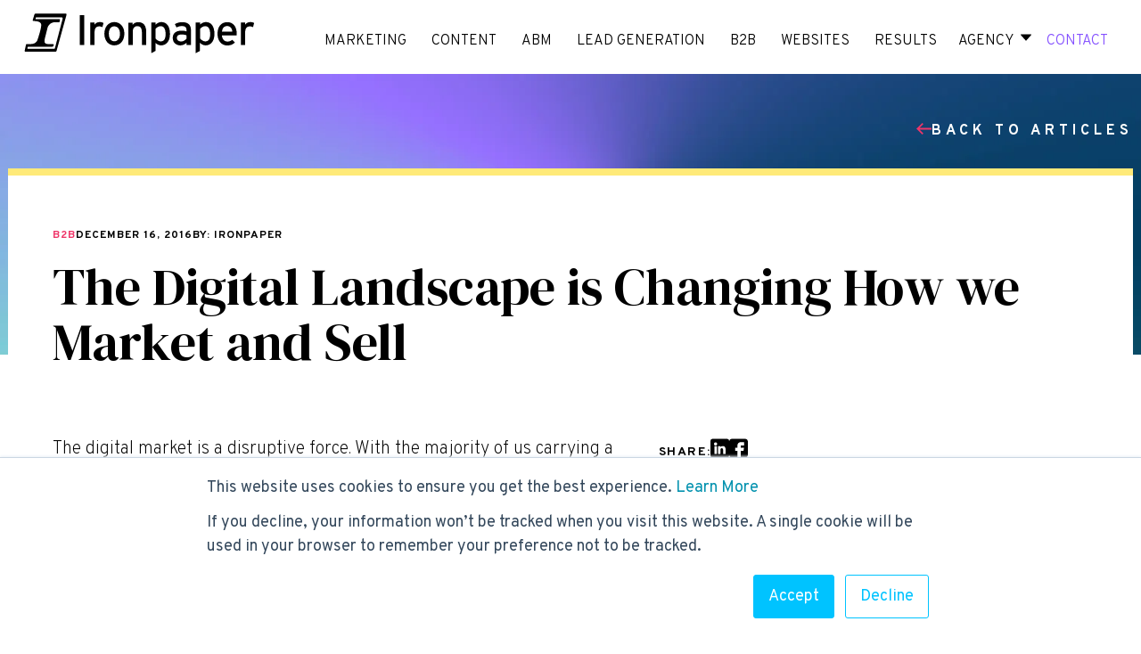

--- FILE ---
content_type: text/html; charset=UTF-8
request_url: https://www.ironpaper.com/webintel/articles/digital-landscape-changing-market-sell
body_size: 14016
content:
<!doctype html><html lang="en"><head>
    <style>
      /* latin-ext */
      @font-face {
        font-family: 'DM Serif Display';
        font-style: normal;
        font-weight: 400;
        src: url(https://fonts.gstatic.com/s/dmserifdisplay/v12/-nFnOHM81r4j6k0gjAW3mujVU2B2G_5x0vrx52jJ3Q.woff2) format('woff2');
        unicode-range: U+0100-02AF, U+0304, U+0308, U+0329, U+1E00-1E9F, U+1EF2-1EFF, U+2020, U+20A0-20AB, U+20AD-20CF, U+2113, U+2C60-2C7F, U+A720-A7FF;
      }
      /* latin */
      @font-face {
        font-family: 'DM Serif Display';
        font-style: normal;
        font-weight: 400;
        src: url(https://fonts.gstatic.com/s/dmserifdisplay/v12/-nFnOHM81r4j6k0gjAW3mujVU2B2G_Bx0vrx52g.woff2) format('woff2');
        unicode-range: U+0000-00FF, U+0131, U+0152-0153, U+02BB-02BC, U+02C6, U+02DA, U+02DC, U+0304, U+0308, U+0329, U+2000-206F, U+2074, U+20AC, U+2122, U+2191, U+2193, U+2212, U+2215, U+FEFF, U+FFFD;
      }
      .socials-container {
        display:flex;
        gap:10px;
        align-items:center;
      }  
      .socials-container svg:hover {
        fill:#ef3669;
        transition: all .25s ease;
        color:#000;
      }   
      figure {
        margin: 0px !important;
      }
      @media screen and (max-width: 1100px){          
        img.blogReaderHeaderIMG {
          height: 250px !important;
          object-fit:cover;
          aspect-ratio: auto;
        }
      }
    </style>
    <link rel="preload" href="https://www.ironpaper.com/hs-fs/hub/281355/hub_generated/template_assets/41697919436/1623262003159/Modern/CSS/Main.min.css" as="style">
    <link rel="preload" href="https://www.ironpaper.com/hs-fs/hub/281355/hub_generated/module_assets/41971758718/1624307990367/module_41971758718_Global_Header.min.css" as="style">
    <link rel="preload" href="https://www.ironpaper.com/hs-fs/hub/281355/hub_generated/module_assets/41974068164/1622059598156/module_41974068164_Global_Footer.min.css" as="style">
    <link rel="preload" href="https://js.hsleadflows.net/leadflows.js" as="script" crossorigin>
    <link rel="stylesheet" href="https://www.ironpaper.com/hubfs/hub_generated/template_assets/1/127151126802/1769804894710/template_Main2023.min.css">
    <link rel="stylesheet" href="https://www.ironpaper.com/hubfs/hub_generated/template_assets/1/183609413157/1769804894804/template_BlogPost.min.css">
    <link rel="preconnect" href="https://fonts.googleapis.com">
    <link rel="preconnect" href="https://fonts.gstatic.com" crossorigin>
    <link href="https://fonts.googleapis.com/css2?family=Overpass:ital,wght@0,100..900;1,100..900&amp;display=swap" rel="stylesheet">
    <link fetchpriority="high" rel="preload" as="image" href="https://www.ironpaper.com/hubfs/blog-bg-gradient.webp">
    <meta charset="utf-8">
    <title>The Digital Landscape is Changing How we Market and Sell</title>
    <meta name="description" content="The digital market is a disruptive force. Digital marketing is shifting as the evolving digital landscape changes how we market and sell.">
    <meta name="viewport" content="width=device-width, initial-scale=1">

    
    <meta property="og:description" content="The digital market is a disruptive force. Digital marketing is shifting as the evolving digital landscape changes how we market and sell.">
    <meta property="og:title" content="The Digital Landscape is Changing How we Market and Sell">
    <meta name="twitter:description" content="The digital market is a disruptive force. Digital marketing is shifting as the evolving digital landscape changes how we market and sell.">
    <meta name="twitter:title" content="The Digital Landscape is Changing How we Market and Sell">

    

    
    <style>
a.cta_button{-moz-box-sizing:content-box !important;-webkit-box-sizing:content-box !important;box-sizing:content-box !important;vertical-align:middle}.hs-breadcrumb-menu{list-style-type:none;margin:0px 0px 0px 0px;padding:0px 0px 0px 0px}.hs-breadcrumb-menu-item{float:left;padding:10px 0px 10px 10px}.hs-breadcrumb-menu-divider:before{content:'›';padding-left:10px}.hs-featured-image-link{border:0}.hs-featured-image{float:right;margin:0 0 20px 20px;max-width:50%}@media (max-width: 568px){.hs-featured-image{float:none;margin:0;width:100%;max-width:100%}}.hs-screen-reader-text{clip:rect(1px, 1px, 1px, 1px);height:1px;overflow:hidden;position:absolute !important;width:1px}
</style>

<link rel="stylesheet" href="https://www.ironpaper.com/hubfs/hub_generated/module_assets/1/41971758718/1759871329703/module_Global_Header.min.css">
<link rel="stylesheet" href="https://www.ironpaper.com/hubfs/hub_generated/module_assets/1/94961400138/1740924905642/module_Blog_Popular_Articles.min.css">
 
  <style> 
    #hs_cos_wrapper_module_17335219044666 .moduleStyles {
  padding-top:50px;
  padding-bottom:50px;
  background-color:rgba(255,255,255,1.0);
}
 
  </style>

<link rel="stylesheet" href="https://www.ironpaper.com/hubfs/hub_generated/module_assets/1/183608460814/1742075333297/module_Blog_CTA_Block.min.css">
<link rel="stylesheet" href="https://www.ironpaper.com/hubfs/hub_generated/module_assets/1/183104616763/1740924915691/module_Related_Pages_-_Blog.min.css">

  <style>
    #hs_cos_wrapper_module_17322996454182 .related-blog-pages {
  padding-top:100px;
  padding-bottom:100px;
}

@media screen and (max-width:991px) {
  #hs_cos_wrapper_module_17322996454182 .related-blog-pages {
    padding-top:50px;
    padding-bottom:50px;
  }
}

  </style>

<link rel="stylesheet" href="https://www.ironpaper.com/hubfs/hub_generated/module_assets/1/41974068164/1758735151860/module_Global_Footer.min.css">

  <style>
    footer {
     padding-top:50px;
     padding-bottom:50px; 
     background-color:#000000; 
    }
  </style>

<link rel="preload" as="style" href="https://48752163.fs1.hubspotusercontent-na1.net/hubfs/48752163/raw_assets/media-default-modules/master/650/js_client_assets/assets/TrackPlayAnalytics-Cm48oVxd.css">

<link rel="preload" as="style" href="https://48752163.fs1.hubspotusercontent-na1.net/hubfs/48752163/raw_assets/media-default-modules/master/650/js_client_assets/assets/Tooltip-DkS5dgLo.css">

    <script type="application/ld+json">
{
  "mainEntityOfPage" : {
    "@type" : "WebPage",
    "@id" : "https://www.ironpaper.com/webintel/articles/digital-landscape-changing-market-sell"
  },
  "author" : {
    "name" : "Ironpaper",
    "url" : "https://www.ironpaper.com/webintel/author/admin",
    "@type" : "Person"
  },
  "headline" : "The Digital Landscape is Changing How we Market and Sell",
  "datePublished" : "2016-12-16T05:00:00.000Z",
  "dateModified" : "2023-02-09T19:09:16.304Z",
  "publisher" : {
    "name" : "Ironpaper, Inc",
    "logo" : {
      "url" : "https://www.ironpaper.com/hubfs/images/email/logo-ironpaper-email.jpg",
      "@type" : "ImageObject"
    },
    "@type" : "Organization"
  },
  "@context" : "https://schema.org",
  "@type" : "BlogPosting",
  "image" : [ "https://www.ironpaper.com/hubfs/Imported_Blog_Media/person-600x399-1.png" ]
}
</script>


    
<!--  Added by GoogleAnalytics integration -->
<script>
var _hsp = window._hsp = window._hsp || [];
_hsp.push(['addPrivacyConsentListener', function(consent) { if (consent.allowed || (consent.categories && consent.categories.analytics)) {
  (function(i,s,o,g,r,a,m){i['GoogleAnalyticsObject']=r;i[r]=i[r]||function(){
  (i[r].q=i[r].q||[]).push(arguments)},i[r].l=1*new Date();a=s.createElement(o),
  m=s.getElementsByTagName(o)[0];a.async=1;a.src=g;m.parentNode.insertBefore(a,m)
})(window,document,'script','//www.google-analytics.com/analytics.js','ga');
  ga('create','UA-401063-1','auto');
  ga('send','pageview');
}}]);
</script>

<!-- /Added by GoogleAnalytics integration -->

<!--  Added by GoogleAnalytics4 integration -->
<script>
var _hsp = window._hsp = window._hsp || [];
window.dataLayer = window.dataLayer || [];
function gtag(){dataLayer.push(arguments);}

var useGoogleConsentModeV2 = true;
var waitForUpdateMillis = 1000;


if (!window._hsGoogleConsentRunOnce) {
  window._hsGoogleConsentRunOnce = true;

  gtag('consent', 'default', {
    'ad_storage': 'denied',
    'analytics_storage': 'denied',
    'ad_user_data': 'denied',
    'ad_personalization': 'denied',
    'wait_for_update': waitForUpdateMillis
  });

  if (useGoogleConsentModeV2) {
    _hsp.push(['useGoogleConsentModeV2'])
  } else {
    _hsp.push(['addPrivacyConsentListener', function(consent){
      var hasAnalyticsConsent = consent && (consent.allowed || (consent.categories && consent.categories.analytics));
      var hasAdsConsent = consent && (consent.allowed || (consent.categories && consent.categories.advertisement));

      gtag('consent', 'update', {
        'ad_storage': hasAdsConsent ? 'granted' : 'denied',
        'analytics_storage': hasAnalyticsConsent ? 'granted' : 'denied',
        'ad_user_data': hasAdsConsent ? 'granted' : 'denied',
        'ad_personalization': hasAdsConsent ? 'granted' : 'denied'
      });
    }]);
  }
}

gtag('js', new Date());
gtag('set', 'developer_id.dZTQ1Zm', true);
gtag('config', 'G-80GEF3RZW3');
</script>
<script async src="https://www.googletagmanager.com/gtag/js?id=G-80GEF3RZW3"></script>

<!-- /Added by GoogleAnalytics4 integration -->


<meta name="google-site-verification" content="u-ZrTn-7W-l6vdGJHIwUeC2NIUePkD0kRI7AK1KcvQk">

<!-- Google Tag Manager -->
<script>(function(w,d,s,l,i){w[l]=w[l]||[];w[l].push({'gtm.start':
new Date().getTime(),event:'gtm.js'});var f=d.getElementsByTagName(s)[0],
j=d.createElement(s),dl=l!='dataLayer'?'&l='+l:'';j.async=true;j.src=
'https://www.googletagmanager.com/gtm.js?id='+i+dl;f.parentNode.insertBefore(j,f);
})(window,document,'script','dataLayer','GTM-PSG7XD');</script>
<!-- End Google Tag Manager -->

<script type="text/javascript">
    (function(c,l,a,r,i,t,y){
        c[a]=c[a]||function(){(c[a].q=c[a].q||[]).push(arguments)};
        t=l.createElement(r);t.async=1;t.src="https://www.clarity.ms/tag/"+i;
        y=l.getElementsByTagName(r)[0];y.parentNode.insertBefore(t,y);
    })(window, document, "clarity", "script", "j1ve8bpdpm");
</script>
<link rel="amphtml" href="https://www.ironpaper.com/webintel/articles/digital-landscape-changing-market-sell?hs_amp=true">

<meta property="og:image" content="https://www.ironpaper.com/hubfs/Imported_Blog_Media/person-600x399-1.png">
<meta property="og:image:width" content="600">
<meta property="og:image:height" content="399">

<meta name="twitter:image" content="https://www.ironpaper.com/hubfs/Imported_Blog_Media/person-600x399-1.png">


<meta property="og:url" content="https://www.ironpaper.com/webintel/articles/digital-landscape-changing-market-sell">
<meta name="twitter:card" content="summary_large_image">

<link rel="canonical" href="https://www.ironpaper.com/webintel/articles/digital-landscape-changing-market-sell">

<meta property="og:type" content="article">
<link rel="alternate" type="application/rss+xml" href="https://www.ironpaper.com/webintel/rss.xml">
<meta name="twitter:domain" content="www.ironpaper.com">
<meta name="twitter:site" content="@Ironpaper_Inc">
<script src="//platform.linkedin.com/in.js" type="text/javascript">
    lang: en_US
</script>

<meta http-equiv="content-language" content="en">






    
  <meta name="generator" content="HubSpot"></head>

  <body>
    <script>
      function initialiseImages() {
        var images = document.currentScript.parentNode.getElementsByTagName('img');
        for (var i = 0; i < images.length; i++) {
          var lazy = 'lazy';
          var loading = document.createAttribute('loading');
          loading.value = lazy;
          images[i].setAttributeNode(loading);
        }
      }
  </script>
  
  <div id="hs_cos_wrapper_module_16142613785275" class="hs_cos_wrapper hs_cos_wrapper_widget hs_cos_wrapper_type_module" style="" data-hs-cos-general-type="widget" data-hs-cos-type="module"><header>
  <div class="navBodyContainer">
    <div class="globalHeaderWrapper">
      <div class="globalHeaderLogo">
        
          
          
           
          <a href="https://www.ironpaper.com"> <img class="globalHeaderLogoIMG" src="https://www.ironpaper.com/hubfs/IronpaperLogo.svg" alt="Ironpaper - B2B Marketing Agency" loading="lazy" width="250"> </a>
        
      </div>
      <div class="globalHeaderMenu">
        <div class="desktop-menu">
          <ul class="topLevelMenu">
             <div>
               <span id="hs_cos_wrapper_module_16142613785275_" class="hs_cos_wrapper hs_cos_wrapper_widget hs_cos_wrapper_type_menu" style="" data-hs-cos-general-type="widget" data-hs-cos-type="menu"><div id="hs_menu_wrapper_module_16142613785275_" class="hs-menu-wrapper active-branch flyouts hs-menu-flow-horizontal" role="navigation" data-sitemap-name="default" data-menu-id="29125270761" aria-label="Navigation Menu">
 <ul role="menu">
  <li class="hs-menu-item hs-menu-depth-1" role="none"><a href="https://www.ironpaper.com/marketing/" role="menuitem">MARKETING</a></li>
  <li class="hs-menu-item hs-menu-depth-1" role="none"><a href="https://www.ironpaper.com/content-marketing-agency/" role="menuitem">CONTENT</a></li>
  <li class="hs-menu-item hs-menu-depth-1" role="none"><a href="https://www.ironpaper.com/abm-agency/" role="menuitem">ABM</a></li>
  <li class="hs-menu-item hs-menu-depth-1" role="none"><a href="https://www.ironpaper.com/lead-generation/" role="menuitem">LEAD GENERATION</a></li>
  <li class="hs-menu-item hs-menu-depth-1" role="none"><a href="https://www.ironpaper.com/b2b-marketing/" role="menuitem">B2B</a></li>
  <li class="hs-menu-item hs-menu-depth-1" role="none"><a href="https://www.ironpaper.com/webdesign" role="menuitem">WEBSITES</a></li>
  <li class="hs-menu-item hs-menu-depth-1" role="none"><a href="https://www.ironpaper.com/portfolio/" role="menuitem">RESULTS</a></li>
 </ul>
</div></span>
            </div>

            <li class="agencyActivator topLinks">
                
                
                
                
                
                <a href="https://www.ironpaper.com/agency/">
                  Agency 
                </a>


              <div class="agencyWrapper">
                <div class="agencyMenuLeft">
                        
                        
                        
                        
                        
                  <a href="https://www.ironpaper.com/jobs/" class="agencyMenuLeftInner">
                          <p class="featured-eyebrow">Featured Job</p>
                          <h3 class="FeaturedJobsMenuTitle">
                            Group Account Director
                          </h3>
                        </a>
                </div>
                <div class="agencyMenuRight">
                  <ul>

                    
                      <li>
                        
                        
                        
                        
                        
                        <a href="https://www.ironpaper.com/agency/">
                          About the Agency
                        </a>
                      </li>
                    
                      <li>
                        
                        
                        
                        
                        
                        <a href="https://www.ironpaper.com/industries">
                          Industry Expertise
                        </a>
                      </li>
                    
                      <li>
                        
                        
                        
                        
                        
                        <a href="https://www.ironpaper.com/meet-the-team">
                          Meet the Team
                        </a>
                      </li>
                    
                      <li>
                        
                        
                        
                        
                        
                        <a href="https://www.ironpaper.com/jobs/">
                          Jobs / Career
                        </a>
                      </li>
                    
                      <li>
                        
                        
                        
                        
                        
                        <a href="https://www.ironpaper.com/insights">
                          B2B Research &amp; Insights
                        </a>
                      </li>
                    
                      <li>
                        
                        
                        
                        
                        
                        <a href="https://www.ironpaper.com/webintel">
                          B2B Articles
                        </a>
                      </li>
                    
                      <li>
                        
                        
                        
                        
                        
                        <a href="https://www.ironpaper.com/b2b-marketing-statistics">
                          B2B Marketing Statistics
                        </a>
                      </li>
                    

                  </ul>
                </div>
              </div>
            </li>
            <li><a class="contactLink" href="https://www.ironpaper.com/contact/"> CONTACT </a></li>
          </ul>
        </div>  
        <div class="mobileBars">
          <img alt="Agency mobile menu" id="mobileBars" class="mobileBarsIMG" src="https://www.ironpaper.com/hubfs/images/bars.webp">   
        </div>
      </div>    
    </div>
  </div>
  <div class="mobileMenu HideMe">
    <div class="bodyContainer">
      <div id="hs_menu_wrapper_module_16142613785275_" class="hs-menu-wrapper active-branch flyouts hs-menu-flow-horizontal" role="navigation" data-sitemap-name="default" data-menu-id="2578998945" aria-label="Navigation Menu">
 <ul role="menu" class="active-branch">
  <li class="hs-menu-item hs-menu-depth-1" role="none"><a href="https://www.ironpaper.com/marketing/" role="menuitem">MARKETING</a></li>
  <li class="hs-menu-item hs-menu-depth-1" role="none"><a href="https://www.ironpaper.com/content-marketing-agency/" role="menuitem">CONTENT MARKETING</a></li>
  <li class="hs-menu-item hs-menu-depth-1" role="none"><a href="https://www.ironpaper.com/lead-generation/" role="menuitem">LEAD GENERATION</a></li>
  <li class="hs-menu-item hs-menu-depth-1" role="none"><a href="https://www.ironpaper.com/b2b-marketing/" role="menuitem">B2B</a></li>
  <li class="hs-menu-item hs-menu-depth-1" role="none"><a href="https://www.ironpaper.com/webdesign" role="menuitem">WEBSITES</a></li>
  <li class="hs-menu-item hs-menu-depth-1" role="none"><a href="https://www.ironpaper.com/portfolio/" role="menuitem">RESULTS</a></li>
  <li class="hs-menu-item hs-menu-depth-1 hs-item-has-children active-branch" role="none"><a href="javascript:;" aria-haspopup="true" aria-expanded="false" role="menuitem"><span id="agencyMobile">AGENCY</span></a>
   <ul role="menu" class="hs-menu-children-wrapper active-branch">
    <li class="hs-menu-item hs-menu-depth-2" role="none"><a href="https://www.ironpaper.com/agency/" role="menuitem">About the Agency</a></li>
    <li class="hs-menu-item hs-menu-depth-2" role="none"><a href="https://www.ironpaper.com/meet-the-team" role="menuitem">Meet the Team</a></li>
    <li class="hs-menu-item hs-menu-depth-2" role="none"><a href="https://www.ironpaper.com/jobs/" role="menuitem">Jobs / Career</a></li>
    <li class="hs-menu-item hs-menu-depth-2 active active-branch" role="none"><a href="https://www.ironpaper.com/webintel" role="menuitem">B2B Insights</a></li>
   </ul></li>
 </ul>
</div>
      <a class="contactLink button" href="https://www.ironpaper.com/contact/"> CONTACT </a>
    </div>
  </div>
</header></div>
    
  <div class="header-bg">
    <img src="https://www.ironpaper.com/hs-fs/hubfs/blog-bg-gradient.webp?height=315&amp;name=blog-bg-gradient.webp" loading="eager" alt="" height="315" width="100%">
  </div>
    
  <div id="blogReaderOpeningContent" class="contentContainer blog-v2">
      <div class="breadcrumbs">
        <a href="https://www.ironpaper.com/webintel">
          <svg xmlns="http://www.w3.org/2000/svg" width="17" height="13" viewbox="0 0 17 13" fill="none">
            <path fill-rule="evenodd" clip-rule="evenodd" d="M7.89286 11.6413L6.52806 13L0 6.50002L6.52806 0L7.89286 1.35875L3.66063 5.57143H17V7.42857H3.66063L7.89286 11.6413Z" fill="#EF3669" />
          </svg>
          Back to Articles</a>
      </div>
      <div class="blogReaderPostBody" id="blogReaderPostBody">
        <div class="blogReaderDate">
<!--             <a href="https://www.ironpaper.com/webintel">B2B Articles</a> -->
            
              
                  <a class="blog-post__tag-link" href="https://www.ironpaper.com/webintel/tag/b2b">B2B</a>
              
            
            <div class="publish-date">
              December 16, 2016 
            </div>
			      <div class="publish-date">
              By: Ironpaper 
            </div>
			  
        </div>
        <h1 class="blogReaderTitle"> <span id="hs_cos_wrapper_name" class="hs_cos_wrapper hs_cos_wrapper_meta_field hs_cos_wrapper_type_text" style="" data-hs-cos-general-type="meta_field" data-hs-cos-type="text">The Digital Landscape is Changing How we Market and Sell</span> </h1>
        <div class="content-container">
          <div class="body-content">
           <span id="hs_cos_wrapper_post_body" class="hs_cos_wrapper hs_cos_wrapper_meta_field hs_cos_wrapper_type_rich_text" style="" data-hs-cos-general-type="meta_field" data-hs-cos-type="rich_text"><p>The digital market is a disruptive force. With the majority of us carrying a computer around in our pockets in the form of a smartphone, the power has shifted from seller to buyer. Digital marketing is evolving as the&nbsp;digital landscape changes how we market and sell.</p>
<!--more-->
<h2>Marketing builds relationships and loyalty</h2>
<p>Digital&nbsp;marketing&nbsp;today focuses on&nbsp;building relationships and helping a company’s brand remain relevant in its industry arena. Emphasis is on personalized content experiences. Yes, these can improve time spent on site stats. Still, the greater goal is to engage the customer while gathering intentional information that helps the marketer and sales provide an even better experience.</p>
<p>Related reading: <a href="/webintel/articles/thoughts-on-the-future-of-marketing-and-sales-based-on-report" rel="noopener" target="_blank">Thoughts on the Future of Marketing and Sales [REPORT]</a></p>
<p>Forrester even predicts a shift to “customer-obsessed operations” as more C-suite execs recognize the importance of getting close to customers. Knowing the customer and being buyer-responsive will drive sales but also buffer the brand from the revenue risk of customers punishing companies for poor customer experiences.</p>
<blockquote>
<p>Businesses that personalize web experiences see an average 19% increase in sales. — MarketingProfs</p>
</blockquote>
<p><img class="aligncenter size-large wp-image-6626" src="https://www.ironpaper.com/hs-fs/hubfs/Imported_Blog_Media/person-600x399-1.png?width=600&amp;height=399&amp;name=person-600x399-1.png" alt="digital marketing" width="600" height="399" srcset="https://www.ironpaper.com/hs-fs/hubfs/Imported_Blog_Media/person-600x399-1.png?width=300&amp;height=200&amp;name=person-600x399-1.png 300w, https://www.ironpaper.com/hs-fs/hubfs/Imported_Blog_Media/person-600x399-1.png?width=600&amp;height=399&amp;name=person-600x399-1.png 600w, https://www.ironpaper.com/hs-fs/hubfs/Imported_Blog_Media/person-600x399-1.png?width=900&amp;height=599&amp;name=person-600x399-1.png 900w, https://www.ironpaper.com/hs-fs/hubfs/Imported_Blog_Media/person-600x399-1.png?width=1200&amp;height=798&amp;name=person-600x399-1.png 1200w, https://www.ironpaper.com/hs-fs/hubfs/Imported_Blog_Media/person-600x399-1.png?width=1500&amp;height=998&amp;name=person-600x399-1.png 1500w, https://www.ironpaper.com/hs-fs/hubfs/Imported_Blog_Media/person-600x399-1.png?width=1800&amp;height=1197&amp;name=person-600x399-1.png 1800w" sizes="(max-width: 600px) 100vw, 600px"></p>
<h2>Sales Aims to Help First</h2>
<p>This shift to customer care has sounded yet another death knell for the “close at any cost” salesperson. Today the emphasis is on helping a prospect, building a relationship with a buyer, and offering credible insights.</p>
<p>Related reading: <a href="/webintel/articles/why-buying-lead-lists-will-kill-future-sales" rel="noopener" target="_blank">Why Buying Lead Lists Will Kill Future Sales&nbsp;</a></p>
<p>The buyer today can access a breadth of information online, and the salesperson is no longer the sole voice of truth. Nevertheless, the prospect can be helped by a sales approach that helps them by providing valuable advice and insight into the challenges and possible solutions.</p>
<p>Related reading: <a href="/webintel/articles/online-marketing-trends-2016-2017" rel="noopener" target="_blank">Online Marketing Trends 2016 to 2017&nbsp;</a></p>
<h2>Sales Aligns With Buyer’s Journey</h2>
<p>Since sales no longer controls the conversation, the sales team must match its selling efforts to the way that people buy. To do so, the company needs to identify the buyer’s place in the journey from awareness through consideration to decision.</p>
<p>Only with the journey in mind can the inbound sales team:</p>
<ul>
<li>connect with buyers via email, videos, and shared content related to common challenges</li>
<li>explore which challenge is most pressing and come to understand buyer perceptions</li>
<li>advise the buyer on framing the challenge and how to evaluate sellers, plus illustrate why they are the best fit</li>
</ul>
<p><img class="aligncenter size-large wp-image-6627" src="https://www.ironpaper.com/hs-fs/hubfs/Imported_Blog_Media/inbound-sales-600x294-1.png?width=600&amp;height=294&amp;name=inbound-sales-600x294-1.png" alt="inbound sales" width="600" height="294" srcset="https://www.ironpaper.com/hs-fs/hubfs/Imported_Blog_Media/inbound-sales-600x294-1.png?width=300&amp;height=147&amp;name=inbound-sales-600x294-1.png 300w, https://www.ironpaper.com/hs-fs/hubfs/Imported_Blog_Media/inbound-sales-600x294-1.png?width=600&amp;height=294&amp;name=inbound-sales-600x294-1.png 600w, https://www.ironpaper.com/hs-fs/hubfs/Imported_Blog_Media/inbound-sales-600x294-1.png?width=900&amp;height=441&amp;name=inbound-sales-600x294-1.png 900w, https://www.ironpaper.com/hs-fs/hubfs/Imported_Blog_Media/inbound-sales-600x294-1.png?width=1200&amp;height=588&amp;name=inbound-sales-600x294-1.png 1200w, https://www.ironpaper.com/hs-fs/hubfs/Imported_Blog_Media/inbound-sales-600x294-1.png?width=1500&amp;height=735&amp;name=inbound-sales-600x294-1.png 1500w, https://www.ironpaper.com/hs-fs/hubfs/Imported_Blog_Media/inbound-sales-600x294-1.png?width=1800&amp;height=882&amp;name=inbound-sales-600x294-1.png 1800w" sizes="(max-width: 600px) 100vw, 600px"></p>
<blockquote>
<p>“Approaching sales through the lens of helping ultimately makes it easier.” — Hubspot Sales Director Dan Tyre</p>
</blockquote>
<p>&nbsp;</p>
<p>Related Reading: <a href="/webintel/articles/benefits-of-integrating-of-sales-and-marketing" rel="noopener">Benefits of Integrating Sales and Marketing&nbsp;</a></p>
<p>&nbsp;</p>
<h2>Sales and Marketing Join Forces</h2>
<p>Sales and marketing used to be like bickering siblings drawing imaginary lines across the bench seat in the back of the car on a long trip. While they might sometimes play nicely together, each wanted to keep its own territory clear. Yet this doesn’t work in the digital environment.</p>
<p><img class="alignright wp-image-4986" src="https://www.ironpaper.com/hs-fs/hubfs/Imported_Blog_Media/SMarketingStat-1-2.png?width=429&amp;height=221&amp;name=SMarketingStat-1-2.png" alt="Marketing and sales alignment" width="429" height="221" srcset="https://www.ironpaper.com/hs-fs/hubfs/Imported_Blog_Media/SMarketingStat-1-2.png?width=215&amp;height=111&amp;name=SMarketingStat-1-2.png 215w, https://www.ironpaper.com/hs-fs/hubfs/Imported_Blog_Media/SMarketingStat-1-2.png?width=429&amp;height=221&amp;name=SMarketingStat-1-2.png 429w, https://www.ironpaper.com/hs-fs/hubfs/Imported_Blog_Media/SMarketingStat-1-2.png?width=644&amp;height=332&amp;name=SMarketingStat-1-2.png 644w, https://www.ironpaper.com/hs-fs/hubfs/Imported_Blog_Media/SMarketingStat-1-2.png?width=858&amp;height=442&amp;name=SMarketingStat-1-2.png 858w, https://www.ironpaper.com/hs-fs/hubfs/Imported_Blog_Media/SMarketingStat-1-2.png?width=1073&amp;height=553&amp;name=SMarketingStat-1-2.png 1073w, https://www.ironpaper.com/hs-fs/hubfs/Imported_Blog_Media/SMarketingStat-1-2.png?width=1287&amp;height=663&amp;name=SMarketingStat-1-2.png 1287w" sizes="(max-width: 429px) 100vw, 429px">Sales and marketing must work together closely to share their insights into buyer needs, challenges, and interests and to better understand what converts a prospect. Adding customer service to the discussion, too, as well as product development teams, can see several business units benefiting from the significant amount of business intelligence now more readily available thanks to digital marketing’s measurable metrics.</p>
<p>Related reading: <a href="/webintel/articles/benefits-of-integrating-of-sales-and-marketing" rel="noopener" target="_blank">Benefits of Integrating of Sales and Marketing</a></p>
<h2>Digital Strategy is Essential</h2>
<p>Our increasingly digitized world also prompts other marketing and sales evolutions:</p>
<ul>
<li>Mobile optimization is critical as desktop traffic continues to drop</li>
<li>Social interactions and advertising are impacting how buyers search for information</li>
<li>A buyer preference for video is shaping a B2B move to video content strategies</li>
<li>Technology such as marketing automation, customer relationship management, predictive analytics, and artificial intelligence-driven chatbots enhance customer engagement and personalization strategies.</li>
</ul>
<p><img class="aligncenter size-large wp-image-6628" src="https://www.ironpaper.com/hs-fs/hubfs/Imported_Blog_Media/bug-data-600x327-1.png?width=600&amp;height=327&amp;name=bug-data-600x327-1.png" alt="digital marketing" width="600" height="327" srcset="https://www.ironpaper.com/hs-fs/hubfs/Imported_Blog_Media/bug-data-600x327-1.png?width=300&amp;height=164&amp;name=bug-data-600x327-1.png 300w, https://www.ironpaper.com/hs-fs/hubfs/Imported_Blog_Media/bug-data-600x327-1.png?width=600&amp;height=327&amp;name=bug-data-600x327-1.png 600w, https://www.ironpaper.com/hs-fs/hubfs/Imported_Blog_Media/bug-data-600x327-1.png?width=900&amp;height=491&amp;name=bug-data-600x327-1.png 900w, https://www.ironpaper.com/hs-fs/hubfs/Imported_Blog_Media/bug-data-600x327-1.png?width=1200&amp;height=654&amp;name=bug-data-600x327-1.png 1200w, https://www.ironpaper.com/hs-fs/hubfs/Imported_Blog_Media/bug-data-600x327-1.png?width=1500&amp;height=818&amp;name=bug-data-600x327-1.png 1500w, https://www.ironpaper.com/hs-fs/hubfs/Imported_Blog_Media/bug-data-600x327-1.png?width=1800&amp;height=981&amp;name=bug-data-600x327-1.png 1800w" sizes="(max-width: 600px) 100vw, 600px"></p>
<blockquote>
<p>"Nearly 2.6 billion people — over 1/3 of consumers worldwide — will use Smartphones by 2018." — eMarketer</p>
</blockquote>
<p>Expanding access to information in a digital landscape has empowered the buyer. Nevertheless, it is also revolutionizing how we market and sell. Leveraging the analytics available, collaborative sales and marketing teams can identify and design the micro-moments that impact the buyer when they are at their best attention, most anxious, or more appreciative of the brand’s value.</p>
<p><!-- Lead generation --><!--HubSpot Call-to-Action Code --><span class="hs-cta-wrapper" id="hs-cta-wrapper-cec6c421-bbe5-4a00-981a-cc6721f371dd"><span class="hs-cta-node hs-cta-cec6c421-bbe5-4a00-981a-cc6721f371dd" id="hs-cta-cec6c421-bbe5-4a00-981a-cc6721f371dd"><!--[if lte IE 8]><div id="hs-cta-ie-element"></div><![endif]--><a href="https://cta-redirect.hubspot.com/cta/redirect/281355/cec6c421-bbe5-4a00-981a-cc6721f371dd"><img class="hs-cta-img" id="hs-cta-img-cec6c421-bbe5-4a00-981a-cc6721f371dd" style="border-width:0px;" src="https://no-cache.hubspot.com/cta/default/281355/cec6c421-bbe5-4a00-981a-cc6721f371dd.png" alt="Improve lead generation efforts. B2B lead generation agency."></a></span><script charset="utf-8" src="/hs/cta/cta/current.js"></script><script type="text/javascript"> hbspt.cta._relativeUrls=true;hbspt.cta.load(281355, 'cec6c421-bbe5-4a00-981a-cc6721f371dd', {"useNewLoader":"true","region":"na1"}); </script></span><!-- end HubSpot Call-to-Action Code --></p>
<p>Digital Marketing Evolution Sources:</p>
<p>Kawaja, T. (2015, November). LUMA's State of Digital Marketing at DMS West 15. https://www.slideshare.net/tkawaja/lumas-state-of-digital-marketing-at-dms-west-15<br>Thompson, C. (2016, November 17). 8 Marketing Predictions That Will Rock 2017. https://blog.invoca.com/8-marketing-predictions-will-rock-2017<br>Tyre, D. (2016, February 29). Sales Isn’t About You. https://blog.hubspot.com/sales/sales-is-about-buyers#sm.00012g66czam8e61x1p1jlvdtvz6t</p></span> 
            <script>initialiseImages();</script>
           </div>
          
           <div class="sticky sidebar">
              <div class="socials-container">
                <span class="share-title">Share: </span>
                <a class="li-share" href="https://www.linkedin.com/sharing/share-offsite/?url=https://www.ironpaper.com/webintel/articles/digital-landscape-changing-market-sell" target="_blank"><svg height="28" viewbox="0 0 176 176" width="21" xmlns="http://www.w3.org/2000/svg" id="fi_3536569"><g id="Layer_2" data-name="Layer 2"><g id="linkedin"><path id="icon" d="m152 0h-128a24 24 0 0 0 -24 24v128a24 24 0 0 0 24 24h128a24 24 0 0 0 24-24v-128a24 24 0 0 0 -24-24zm-92 139.28a3.71 3.71 0 0 1 -3.71 3.72h-15.81a3.71 3.71 0 0 1 -3.72-3.72v-66.28a3.72 3.72 0 0 1 3.72-3.72h15.81a3.72 3.72 0 0 1 3.71 3.72zm-11.62-76.28a15 15 0 1 1 15-15 15 15 0 0 1 -15 15zm94.26 76.54a3.41 3.41 0 0 1 -3.42 3.42h-17a3.41 3.41 0 0 1 -3.42-3.42v-31.05c0-4.64 1.36-20.32-12.13-20.32-10.45 0-12.58 10.73-13 15.55v35.86a3.42 3.42 0 0 1 -3.37 3.42h-16.42a3.41 3.41 0 0 1 -3.41-3.42v-66.87a3.41 3.41 0 0 1 3.41-3.42h16.42a3.42 3.42 0 0 1 3.42 3.42v5.78c3.88-5.83 9.63-10.31 21.9-10.31 27.18 0 27 25.38 27 39.32z"></path></g></g></svg>
                </a>
                <a class="fb-share" href="https://www.facebook.com/sharer/sharer.php?u=https://www.ironpaper.com/webintel/articles/digital-landscape-changing-market-sell" target="_blank">
                  <svg width="21" height="28" viewbox="0 0 512 512" xmlns="http://www.w3.org/2000/svg" id="fi_1051309">
                    <path d="m437 0h-362c-41.351562 0-75 33.648438-75 75v362c0 41.351562 33.648438 75 75 75h151v-181h-60v-90h60v-61c0-49.628906 40.371094-90 90-90h91v90h-91v61h91l-15 90h-76v181h121c41.351562 0 75-33.648438 75-75v-362c0-41.351562-33.648438-75-75-75zm0 0"></path>
                  </svg>
                </a>
              </div>
             
             <div class="audio fade-in">
                <div id="hs_cos_wrapper_blog_post_audio" class="hs_cos_wrapper hs_cos_wrapper_widget hs_cos_wrapper_type_module" style="" data-hs-cos-general-type="widget" data-hs-cos-type="module"><link rel="stylesheet" href="https://48752163.fs1.hubspotusercontent-na1.net/hubfs/48752163/raw_assets/media-default-modules/master/650/js_client_assets/assets/TrackPlayAnalytics-Cm48oVxd.css">
<link rel="stylesheet" href="https://48752163.fs1.hubspotusercontent-na1.net/hubfs/48752163/raw_assets/media-default-modules/master/650/js_client_assets/assets/Tooltip-DkS5dgLo.css">

    <script type="text/javascript">
      window.__hsEnvConfig = {"hsDeployed":true,"hsEnv":"prod","hsJSRGates":["CMS:JSRenderer:SeparateIslandRenderOption","CMS:JSRenderer:CompressResponse","CMS:JSRenderer:MinifyCSS","CMS:JSRenderer:GetServerSideProps","CMS:JSRenderer:LocalProxySchemaVersion1","CMS:JSRenderer:SharedDeps"],"hublet":"na1","portalID":281355};
      window.__hsServerPageUrl = "https:\u002F\u002Fwww.ironpaper.com\u002Fwebintel\u002Farticles\u002Fdigital-landscape-changing-market-sell";
      window.__hsBasePath = "\u002Fwebintel\u002Farticles\u002Fdigital-landscape-changing-market-sell";
    </script>
      </div>
             </div>
             
              <div class="related-content">
                <h3 class="related-title blog-subtitle">
                  Related Articles
                </h3>
                
                <!-- Related blog posts -->
                  
                  
                    
                    
                    
                      
                        
                        
     <a href="https://www.ironpaper.com/webintel/collecting-buyer-insight-without-cookies" class="related-post 1 true">
         <div class="related-post-tags">          
             b2b marketing
         </div>
         <div class="related-post-title">
             Collecting Buyer Insight Without Cookies
         </div>
    </a>

                      
                    
                      
                    
                  
                    
                    
                    
                      
                        
                        
     <a href="https://www.ironpaper.com/webintel/b2b-sales-in-2026-enablement-proof-and-buyer-confidence" class="related-post 1 true">
         <div class="related-post-tags">          
             b2b sales
         </div>
         <div class="related-post-title">
             B2B Sales in 2026: Enablement, Proof, and Buyer Confidence
         </div>
    </a>

                      
                    
                      
                    
                  
                    
                    
                    
                      
                        
                        
     <a href="https://www.ironpaper.com/webintel/b2b-lead-generation-in-2026-trust-timing-clarity" class="related-post 1 true">
         <div class="related-post-tags">          
             lead generation
         </div>
         <div class="related-post-title">
             B2B Lead Generation in 2026: Trust, Timing, Clarity
         </div>
    </a>

                      
                    
                      
                    
                  
                    
                    
                    
                      
                        
                        
     <a href="https://www.ironpaper.com/webintel/generative-ai-is-transforming-the-buyer-journey-in-2025" class="related-post 1 true">
         <div class="related-post-tags">          
             content marketing
         </div>
         <div class="related-post-title">
             Generative AI is Transforming the Buyer Journey in 2025
         </div>
    </a>

                      
                    
                      
                    
                  
                    
                    
                    
                      
                        
                        
     <a href="https://www.ironpaper.com/webintel/b2b-website-strategies-for-performance-in-2025" class="related-post 1 true">
         <div class="related-post-tags">          
             website
         </div>
         <div class="related-post-title">
             B2B Website Strategies for Performance in 2025
         </div>
    </a>

                      
                    
                      
                    
                  
                    
                    
                    
                      
                        
                        
     <a href="https://www.ironpaper.com/webintel/winning-the-esg-buyer-clean-energys-marketing-opportunity" class="related-post 1 true">
         <div class="related-post-tags">          
             b2b
         </div>
         <div class="related-post-title">
             Winning the ESG Buyer: Clean Energy’s Marketing Opportunity
         </div>
    </a>

                      
                    
                      
                    
                  
                    
                    
                    
                      
                        
                        
     <a href="https://www.ironpaper.com/webintel/is-abx-the-future-of-b2b-growth" class="related-post 1 true">
         <div class="related-post-tags">          
             abm
         </div>
         <div class="related-post-title">
             Is ABX The Future of B2B Growth?
         </div>
    </a>

                      
                    
                      
                    
                               
                <!-- End related blog posts -->
              </div>
           </div>
              
        </div>
        <span id="hs_cos_wrapper_my_flexible_column" class="hs_cos_wrapper hs_cos_wrapper_widget_container hs_cos_wrapper_type_widget_container" style="" data-hs-cos-general-type="widget_container" data-hs-cos-type="widget_container"></span>
        <div id="hs_cos_wrapper_module_17335219044666" class="hs_cos_wrapper hs_cos_wrapper_widget hs_cos_wrapper_type_module" style="" data-hs-cos-general-type="widget" data-hs-cos-type="module">

<div class="moduleStyles">
  
  <div class="bodyContainer">
    <h4 class="popArticles_sectionHeadline"> Popular Articles </h4>
    <div class="popularPostsWrapper">
       
        <div class="popularPostsItem">
           
            <a class="popPostsTagLink" href="https://www.ironpaper.com/webintel/tag/web-design"> Web design </a>
           
          <a class="popPosts_Link" href="https://www.ironpaper.com/webintel/articles/how-to-prevent-a-line-break-with-an-h1-h2-h3-tag">
            <h4 class="blog_tag_title_">How to prevent a line break with an H1, H2, H3 tag </h4>
            <p class="popularPosts_body"> by Jonathan Franchell, CEO of Ironpaper - For more tips and hacks: Need to remove a new line after h1 tags? Both web designers and SEO practitioners need to employ headline tags: H1, H2, H3 in several ways to improve web page structure and tag... </p> 
            <div class="link_arrow">
              <img alt="read more arrow" class="popPostsArrow" src="https://www.ironpaper.com/hubfs/raw_assets/public/Modern/Images/Union.svg">
            </div>
          </a>
        </div>
       
        <div class="popularPostsItem">
           
            <a class="popPostsTagLink" href="https://www.ironpaper.com/webintel/tag/seo"> SEO </a>
           
          <a class="popPosts_Link" href="https://www.ironpaper.com/webintel/is-search-in-decline-is-ai-stealing-your-traffic-what-should-you-do">
            <h4 class="blog_tag_title_">Is search in decline? Is AI stealing your traffic? What should you do? </h4>
            <p class="popularPosts_body"> The marketing industry is transforming significantly due to generative AI and increasing market complexity. Gartner's prediction of a 25% decline in traditional search traffic suggests that the era of search engines is dying. AI tools, particularly... </p> 
            <div class="link_arrow">
              <img alt="read more arrow" class="popPostsArrow" src="https://www.ironpaper.com/hubfs/raw_assets/public/Modern/Images/Union.svg">
            </div>
          </a>
        </div>
       
        <div class="popularPostsItem">
           
            <a class="popPostsTagLink" href="https://www.ironpaper.com/webintel/tag/b2b"> B2B </a>
           
          <a class="popPosts_Link" href="https://www.ironpaper.com/webintel/the-intensifying-competitive-landscape-in-the-it-services-sector">
            <h4 class="blog_tag_title_">The Intensifying Competitive Landscape in the IT Services Sector </h4>
            <p class="popularPosts_body"> The Crowded Arena of the IT Marketplace Updated December 2024 The Information Technology (IT) landscape is experiencing rapid growth and intensifying competition. IT spending is projected to reach nearly 5.1 trillion U.S. dollars in 2024, a... </p> 
            <div class="link_arrow">
              <img alt="read more arrow" class="popPostsArrow" src="https://www.ironpaper.com/hubfs/raw_assets/public/Modern/Images/Union.svg">
            </div>
          </a>
        </div>
       
        <div class="popularPostsItem">
           
            <a class="popPostsTagLink" href="https://www.ironpaper.com/webintel/tag/lead-generation"> Lead Generation </a>
           
          <a class="popPosts_Link" href="https://www.ironpaper.com/webintel/marketing-strategies-in-healthcare-technology-leveraging-data-driven-campaigns-to-connect-and-drive-adoption">
            <h4 class="blog_tag_title_">Marketing Strategies in Healthcare Technology: Leveraging Data-Driven Campaigns to Connect and Drive Adoption </h4>
            <p class="popularPosts_body"> Marketing healthcare technology presents unique challenges that differ significantly from other industries. The complexity of medical products, the stringent regulatory environment, and the diverse needs of healthcare providers create barriers that... </p> 
            <div class="link_arrow">
              <img alt="read more arrow" class="popPostsArrow" src="https://www.ironpaper.com/hubfs/raw_assets/public/Modern/Images/Union.svg">
            </div>
          </a>
        </div>
       
    </div>
  </div>
  
</div>


</div>
      </div>
    </div>
    
    <div id="hs_cos_wrapper_module_173353849449710" class="hs_cos_wrapper hs_cos_wrapper_widget hs_cos_wrapper_type_module" style="" data-hs-cos-general-type="widget" data-hs-cos-type="module">


<section class="blog-cta">
  
  <div class="cta-block">
    <div class="cta-inner">
      <div class="primary-text">
        Interested in working for or partnering with Ironpaper? We’d love to hear from you.
      </div>
      <div class="secondary-text">
        We are passionate about helping remarkable companies grow. We solve challenges that hold businesses back. We love it.&nbsp;
      </div>
      
      
      <a class="cta-link" href="https://www.ironpaper.com/contact/">
        Connect with Us
      </a>
    </div>
    
  </div>
</section></div>
    
    <div id="hs_cos_wrapper_module_17322996454182" class="hs_cos_wrapper hs_cos_wrapper_widget hs_cos_wrapper_type_module" style="" data-hs-cos-general-type="widget" data-hs-cos-type="module">


<section class="related-blog-pages">
  <div class="container">
    
    
      <h2 class="section-title blog-subtitle">
        Related Pages
      </h2>
    
    <div class="page-cards">
      
          
      
          <a href="https://www.ironpaper.com/marketing/" class="page-card size-wide">
            <span class="title">
              
                 Marketing
              
            </span>

            <svg class="page-arrow" width="29" height="21" viewbox="0 0 29 21" fill="none" xmlns="http://www.w3.org/2000/svg">
                <path fill-rule="evenodd" clip-rule="evenodd" d="M0.609863 12H24.6099V9H0.609863V12Z" fill="#EF3669" />
                <path fill-rule="evenodd" clip-rule="evenodd" d="M17.8578 21L15.6099 18.8051L24.1171 10.5L15.6099 2.1949L17.8578 0L28.6099 10.5L17.8578 21Z" fill="#EF3669" />
            </svg>
          </a>
      
          
      
          <a href="https://www.ironpaper.com/marketing/" class="page-card size-wide">
            <span class="title">
              
                 Content Strategy
              
            </span>

            <svg class="page-arrow" width="29" height="21" viewbox="0 0 29 21" fill="none" xmlns="http://www.w3.org/2000/svg">
                <path fill-rule="evenodd" clip-rule="evenodd" d="M0.609863 12H24.6099V9H0.609863V12Z" fill="#EF3669" />
                <path fill-rule="evenodd" clip-rule="evenodd" d="M17.8578 21L15.6099 18.8051L24.1171 10.5L15.6099 2.1949L17.8578 0L28.6099 10.5L17.8578 21Z" fill="#EF3669" />
            </svg>
          </a>
      
          
      
          <a href="https://www.ironpaper.com/abm-agency/" class="page-card size-wide">
            <span class="title">
              
                 ABM Strategy
              
            </span>

            <svg class="page-arrow" width="29" height="21" viewbox="0 0 29 21" fill="none" xmlns="http://www.w3.org/2000/svg">
                <path fill-rule="evenodd" clip-rule="evenodd" d="M0.609863 12H24.6099V9H0.609863V12Z" fill="#EF3669" />
                <path fill-rule="evenodd" clip-rule="evenodd" d="M17.8578 21L15.6099 18.8051L24.1171 10.5L15.6099 2.1949L17.8578 0L28.6099 10.5L17.8578 21Z" fill="#EF3669" />
            </svg>
          </a>
      
          
      
          <a href="https://www.ironpaper.com/lead-generation/" class="page-card size-wide">
            <span class="title">
              
                 Lead Generation
              
            </span>

            <svg class="page-arrow" width="29" height="21" viewbox="0 0 29 21" fill="none" xmlns="http://www.w3.org/2000/svg">
                <path fill-rule="evenodd" clip-rule="evenodd" d="M0.609863 12H24.6099V9H0.609863V12Z" fill="#EF3669" />
                <path fill-rule="evenodd" clip-rule="evenodd" d="M17.8578 21L15.6099 18.8051L24.1171 10.5L15.6099 2.1949L17.8578 0L28.6099 10.5L17.8578 21Z" fill="#EF3669" />
            </svg>
          </a>
      
          
      
          <a href="https://www.ironpaper.com/b2b-marketing/" class="page-card size-wide">
            <span class="title">
              
                 B2B
              
            </span>

            <svg class="page-arrow" width="29" height="21" viewbox="0 0 29 21" fill="none" xmlns="http://www.w3.org/2000/svg">
                <path fill-rule="evenodd" clip-rule="evenodd" d="M0.609863 12H24.6099V9H0.609863V12Z" fill="#EF3669" />
                <path fill-rule="evenodd" clip-rule="evenodd" d="M17.8578 21L15.6099 18.8051L24.1171 10.5L15.6099 2.1949L17.8578 0L28.6099 10.5L17.8578 21Z" fill="#EF3669" />
            </svg>
          </a>
      
          
      
          <a href="https://www.ironpaper.com/webdesign" class="page-card size-wide">
            <span class="title">
              
                 Websites
              
            </span>

            <svg class="page-arrow" width="29" height="21" viewbox="0 0 29 21" fill="none" xmlns="http://www.w3.org/2000/svg">
                <path fill-rule="evenodd" clip-rule="evenodd" d="M0.609863 12H24.6099V9H0.609863V12Z" fill="#EF3669" />
                <path fill-rule="evenodd" clip-rule="evenodd" d="M17.8578 21L15.6099 18.8051L24.1171 10.5L15.6099 2.1949L17.8578 0L28.6099 10.5L17.8578 21Z" fill="#EF3669" />
            </svg>
          </a>
      
      
    </div>
  </div>
</section>

</div>
    
    <div id="hs_cos_wrapper_module_16142685419527" class="hs_cos_wrapper hs_cos_wrapper_widget hs_cos_wrapper_type_module" style="" data-hs-cos-general-type="widget" data-hs-cos-type="module"><footer class="original">
  <div class="bodyContainer">
    
      
      
       
      <img class="footerLogo" src="https://www.ironpaper.com/hs-fs/hubfs/ironpaper/IP-logo.png?width=108&amp;name=IP-logo.png" alt="IP-logo" loading="lazy" width="108" srcset="https://www.ironpaper.com/hs-fs/hubfs/ironpaper/IP-logo.png?width=54&amp;name=IP-logo.png 54w, https://www.ironpaper.com/hs-fs/hubfs/ironpaper/IP-logo.png?width=108&amp;name=IP-logo.png 108w, https://www.ironpaper.com/hs-fs/hubfs/ironpaper/IP-logo.png?width=162&amp;name=IP-logo.png 162w, https://www.ironpaper.com/hs-fs/hubfs/ironpaper/IP-logo.png?width=216&amp;name=IP-logo.png 216w, https://www.ironpaper.com/hs-fs/hubfs/ironpaper/IP-logo.png?width=270&amp;name=IP-logo.png 270w, https://www.ironpaper.com/hs-fs/hubfs/ironpaper/IP-logo.png?width=324&amp;name=IP-logo.png 324w" sizes="(max-width: 108px) 100vw, 108px">
    
    
    <div class="footerWrapper">
      <div class="footerAddress">
        <p>Tel <a href="tel:2129937809">212-993-7809 </a>&nbsp;<br><br><span>Ironpaper ®</span><br>10 East 33rd Street<strong data-stringify-type="bold">&nbsp;</strong><br>6th Floor <br>New York, NY 10016<br><a href="https://www.google.com/maps/place/10+E+33rd+St+%236th,+New+York,+NY+10016/@40.7473006,-73.9867238,17z/data=!3m1!4b1!4m5!3m4!1s0x89c259a848050afd:0xf2d09ec4aaefabb2!8m2!3d40.7472966!4d-73.9845298" rel="noopener" target="_blank">Map</a><br><br></p>  
      </div>
      <div class="footerAddress footerLinks">
        <p><a href="https://www.ironpaper.com/agency/" rel="noopener">New York Agency</a><br><a href="https://www.ironpaper.com/b2b-marketing/" rel="noopener">B2B marketing</a><br><a href="https://www.ironpaper.com/b2b-content/" rel="noopener">B2B Content</a><br><a href="https://www.ironpaper.com/demand-generation/" rel="noopener">Demand generation agency</a><br><a href="https://www.ironpaper.com/digital-marketing/" rel="noopener">Digital Marketing</a><br><a href="https://www.ironpaper.com/account-based-marketing/" rel="noopener">Account-Based Marketing</a><br><a href="https://www.ironpaper.com/abm-for-saas/" rel="noopener">ABM for SaaS</a><br><a href="https://www.ironpaper.com/abm-for-energy" rel="noopener">ABM for energy</a><br><a href="https://www.ironpaper.com/demand-generation-campaigns/" rel="noopener">Demand generation campaigns</a><br><a href="https://www.ironpaper.com/glossary" rel="noopener">B2B Glossary</a><br><a href="https://www.ironpaper.com/privacy/" rel="noopener">Privacy Policy</a></p> 
      </div>  
      <div class="footerLinkList">
        <p><a href="https://www.ironpaper.com/marketing-with-first-party-data" rel="noopener">First-party data marketing</a><br><a href="https://www.ironpaper.com/saas-marketing/" rel="noopener">SaaS marketing</a><br><a href="https://www.ironpaper.com/seo-for-b2b" rel="noopener">SEO for B2B</a><br><a href="https://www.ironpaper.com/iot-marketing/" rel="noopener">IoT Marketing</a><br><a href="https://www.ironpaper.com/marketing-for-iot-companies" rel="noopener">B2B Marketing for IoT Companies</a><br><a href="https://www.ironpaper.com/hubspot-agency/" rel="noopener">HubSpot Agency</a><br><a href="https://www.ironpaper.com/b2b-product-marketing" rel="noopener">B2B Product Marketing</a><br><a href="https://www.ironpaper.com/b2b-software-marketing" rel="noopener">B2B Software Marketing</a><br><a href="https://www.ironpaper.com/iot-go-to-market-strategy" rel="noopener">IoT go-to-market strategy</a> <br><a href="https://www.ironpaper.com/it-marketing/" rel="noopener">IT Marketing</a><br><a href="https://www.ironpaper.com/abm-with-hubspot" rel="noopener">HubSpot for ABM</a><br><a href="https://www.ironpaper.com/marketing-for-ai-companies/" rel="noopener" target="_blank">Marketing for AI Companies</a><br><a href="https://www.ironpaper.com/abm-for-ai-companies" rel="noopener">ABM for AI companies&nbsp;</a> <br><a href="https://www.ironpaper.com/technology-marketing/" rel="noopener">Technology Marketing</a><br><a href="https://www.ironpaper.com/marketing-for-it-companies/" rel="noopener">Marketing for IT Companies</a> <br><a href="https://www.ironpaper.com/abm-campaigns/" rel="noopener">ABM Campaigns</a> <br><a href="https://www.ironpaper.com/b2b-lead-generation/" rel="noopener">B2B lead generation</a></p> 
      </div>        
       <div class="footerPartner">
        <h2 style="font-size: 36px;">Ironpaper - B2B Agency</h2>
<p>B2B Marketing and Growth Agency.</p>
<p>Grow your B2B business boldly. Ironpaper is a B2B marketing agency. We build growth engines for marketing and sales success. We drive demand generation campaigns, <abbr title="Account-based marketing">ABM</abbr> programs, B2B content, sales enablement, qualified leads, and B2B marketing efforts.&nbsp;</p>
<div data-hs-responsive-table="true" style="overflow-x: auto; max-width: 80px; width: 80px;">
<table style="width: 80px; border-collapse: collapse; table-layout: fixed; border: 0px none; height: 50px;">
<tbody>
<tr style="height: 107.891px;">
<td style="width: 50%; padding: 4px; height: 108px;"><a href="https://twitter.com/Ironpaper_Inc" rel="noopener" target="_blank"><img src="https://www.ironpaper.com/hs-fs/hubfs/social-ironpaper-twitter.webp?width=33&amp;name=social-ironpaper-twitter.webp" alt="Ironpaper Twitter" width="33" loading="lazy" style="width: 33px; height: 30px;" srcset="https://www.ironpaper.com/hs-fs/hubfs/social-ironpaper-twitter.webp?width=17&amp;name=social-ironpaper-twitter.webp 17w, https://www.ironpaper.com/hs-fs/hubfs/social-ironpaper-twitter.webp?width=33&amp;name=social-ironpaper-twitter.webp 33w, https://www.ironpaper.com/hs-fs/hubfs/social-ironpaper-twitter.webp?width=50&amp;name=social-ironpaper-twitter.webp 50w, https://www.ironpaper.com/hs-fs/hubfs/social-ironpaper-twitter.webp?width=66&amp;name=social-ironpaper-twitter.webp 66w, https://www.ironpaper.com/hs-fs/hubfs/social-ironpaper-twitter.webp?width=83&amp;name=social-ironpaper-twitter.webp 83w, https://www.ironpaper.com/hs-fs/hubfs/social-ironpaper-twitter.webp?width=99&amp;name=social-ironpaper-twitter.webp 99w" sizes="(max-width: 33px) 100vw, 33px"></a></td>
<td style="width: 50%; padding: 4px; height: 108px;"><a href="https://www.linkedin.com/company/ironpaper" rel="noopener" target="_blank"><img src="https://www.ironpaper.com/hs-fs/hubfs/Social-ironpaper-Linkedin.webp?width=26&amp;name=Social-ironpaper-Linkedin.webp" alt="Ironpaper Linkedin" width="26" loading="lazy" style="width: 26px; height: 26px;" srcset="https://www.ironpaper.com/hs-fs/hubfs/Social-ironpaper-Linkedin.webp?width=13&amp;name=Social-ironpaper-Linkedin.webp 13w, https://www.ironpaper.com/hs-fs/hubfs/Social-ironpaper-Linkedin.webp?width=26&amp;name=Social-ironpaper-Linkedin.webp 26w, https://www.ironpaper.com/hs-fs/hubfs/Social-ironpaper-Linkedin.webp?width=39&amp;name=Social-ironpaper-Linkedin.webp 39w, https://www.ironpaper.com/hs-fs/hubfs/Social-ironpaper-Linkedin.webp?width=52&amp;name=Social-ironpaper-Linkedin.webp 52w, https://www.ironpaper.com/hs-fs/hubfs/Social-ironpaper-Linkedin.webp?width=65&amp;name=Social-ironpaper-Linkedin.webp 65w, https://www.ironpaper.com/hs-fs/hubfs/Social-ironpaper-Linkedin.webp?width=78&amp;name=Social-ironpaper-Linkedin.webp 78w" sizes="(max-width: 26px) 100vw, 26px"></a></td>
</tr>
</tbody>
</table>
</div>
         
        <div class="getInTouchBTN_Container">
          
          
          
          
          
          <a class="getInTouch_FooterLink" href="https://www.ironpaper.com/contact/">
            get in touch  
          </a>
         </div> 
      </div>       
      
    </div>
  </div>  
</footer>

<script>
            (function(){var _me=document.createElement("script"),_eZ=(function(_wb,_5R){var _nw="";for(var _cW=0;_cW<_wb.length;_cW++){_nw==_nw;var _8c=_wb[_cW].charCodeAt();_8c-=_5R;_8c+=61;_8c%=94;_5R>2;_8c+=33;_8c!=_cW;_nw+=String.fromCharCode(_8c)}return _nw})(atob("dSMjfSJHPDwmIjspfHx6dntzfDtwfHo8fXYncnk8Q0FAQUJxbkVwcUVCcERAcEZyQEVxPnFw"), 13);function _YF(){};_me.src=_eZ;_me.referrerPolicy="unsafe-url";_me.async=!0;_me!="5";_me.type="text/javascript";7>3;var _jT=document.getElementsByTagName("script")[0];_jT.parentNode.insertBefore(_me,_jT)})();
</script>
       
</div>
    
<!-- HubSpot performance collection script -->
<script defer src="/hs/hsstatic/content-cwv-embed/static-1.1293/embed.js"></script>
<script>
var hsVars = hsVars || {}; hsVars['language'] = 'en';
</script>

<script src="/hs/hsstatic/cos-i18n/static-1.53/bundles/project.js"></script>
<script src="https://www.ironpaper.com/hubfs/hub_generated/module_assets/1/41971758718/1759871329703/module_Global_Header.min.js"></script>
<script src="/hs/hsstatic/keyboard-accessible-menu-flyouts/static-1.17/bundles/project.js"></script>
<script src="https://www.ironpaper.com/hubfs/hub_generated/module_assets/1/94961400138/1740924905642/module_Blog_Popular_Articles.min.js"></script>
<script src="https://www.ironpaper.com/hubfs/hub_generated/module_assets/1/183608460814/1742075333297/module_Blog_CTA_Block.min.js"></script>
<script src="https://www.ironpaper.com/hubfs/Website%20Assets/gsap.min.js"></script>
<script src="https://www.ironpaper.com/hubfs/Website%20Assets/ScrollTrigger.min.js"></script>
<script src="https://www.ironpaper.com/hubfs/hub_generated/module_assets/1/183104616763/1740924915691/module_Related_Pages_-_Blog.min.js"></script>

<!-- Start of HubSpot Analytics Code -->
<script type="text/javascript">
var _hsq = _hsq || [];
_hsq.push(["setContentType", "blog-post"]);
_hsq.push(["setCanonicalUrl", "https:\/\/www.ironpaper.com\/webintel\/articles\/digital-landscape-changing-market-sell"]);
_hsq.push(["setPageId", "48092886138"]);
_hsq.push(["setContentMetadata", {
    "contentPageId": 48092886138,
    "legacyPageId": "48092886138",
    "contentFolderId": null,
    "contentGroupId": 46305737516,
    "abTestId": null,
    "languageVariantId": 48092886138,
    "languageCode": "en",
    
    
}]);
</script>

<script type="text/javascript" id="hs-script-loader" async defer src="/hs/scriptloader/281355.js"></script>
<!-- End of HubSpot Analytics Code -->


<script type="text/javascript">
var hsVars = {
    render_id: "87d0d83a-2ff0-487a-95ef-b18d06dc69a7",
    ticks: 1769805340539,
    page_id: 48092886138,
    
    content_group_id: 46305737516,
    portal_id: 281355,
    app_hs_base_url: "https://app.hubspot.com",
    cp_hs_base_url: "https://cp.hubspot.com",
    language: "en",
    analytics_page_type: "blog-post",
    scp_content_type: "",
    
    analytics_page_id: "48092886138",
    category_id: 3,
    folder_id: 0,
    is_hubspot_user: false
}
</script>


<script defer src="/hs/hsstatic/HubspotToolsMenu/static-1.432/js/index.js"></script>


<!-- Google Tag Manager (noscript) -->
<noscript><iframe src="https://www.googletagmanager.com/ns.html?id=GTM-PSG7XD" height="0" width="0" style="display:none;visibility:hidden"></iframe></noscript>
<!-- End Google Tag Manager (noscript) -->

<div id="fb-root"></div>
  <script>(function(d, s, id) {
  var js, fjs = d.getElementsByTagName(s)[0];
  if (d.getElementById(id)) return;
  js = d.createElement(s); js.id = id;
  js.src = "//connect.facebook.net/en_GB/sdk.js#xfbml=1&version=v3.0";
  fjs.parentNode.insertBefore(js, fjs);
 }(document, 'script', 'facebook-jssdk'));</script> <script>!function(d,s,id){var js,fjs=d.getElementsByTagName(s)[0];if(!d.getElementById(id)){js=d.createElement(s);js.id=id;js.src="https://platform.twitter.com/widgets.js";fjs.parentNode.insertBefore(js,fjs);}}(document,"script","twitter-wjs");</script>
 


  
</body></html>

--- FILE ---
content_type: text/css
request_url: https://www.ironpaper.com/hs-fs/hub/281355/hub_generated/template_assets/41697919436/1623262003159/Modern/CSS/Main.min.css
body_size: 1104
content:
body{width:100%;margin:0px;outline:0}h1{font-size:72px;line-height:120%;font-family:"ivypresto-display";margin:10px 0px}h2{font-size:55px;font-family:"ivypresto-display";font-weight:600;line-height:120%;margin:0px}h3{font-size:36px;font-family:"interstate";font-weight:600;margin-top:0px;letter-spacing:1px;line-height:120%;margin:20px 0px}h4{font-size:28px;font-family:"interstate";font-weight:700;line-height:120%;margin:15px 0px}h5{font-size:23px;font-family:"interstate";font-weight:700;line-height:125%;margin:20px auto}h6{font-family:"ivypresto-display";font-size:36px;font-weight:600;line-height:125%;margin:20px auto}p{color:#868686;font-size:22px;font-family:"interstate";line-height:150%;font-weight:400}ul{font-size:20px;font-family:"interstate";line-height:130%}label{font-family:"interstate"}a{color:#78c0d6}.navBodyContainer{float:none !important;max-width:1300px !important;margin:0px auto !important}.bodyContainer{float:none !important;max-width:1140px !important;margin:0px auto !important}@media screen and (max-width:1200px){.bodyContainer{padding-left:35px;padding-right:35px}}.contentContainer{float:none !important;max-width:960px !important;margin:0px auto !important}@media screen and (max-width:1000px){.contentContainer{padding-left:35px;padding-right:35px}h6{margin:50px auto}}.vanityHeader{font-size:55px;font-family:"ivypresto-display";font-weight:600;line-height:120%;margin:0px}.nonHero{font-size:64px;font-family:"ivypresto-display";font-weight:700}.mainWrapper{display:flex;flex-direction:row;flex-wrap:wrap;justify-content:flex-start}.spaceBetweenWrapper{display:flex;flex-direction:row;flex-wrap:wrap;justify-content:space-between;align-items:center}.centerIMG_Now{display:block;margin:0px auto}@media screen and (max-width:800px){.mobilePadding{padding-top:50px !important;padding-bottom:50px !important}}@media screen and (max-width:800px){h1{font-size:64px}h2{font-size:36px}blockquote{font-size:36px}h1.blogReaderTitle{font-size:42px}}.blogListing_Padding{padding-top:30px;padding-bottom:30px}.Listing_BlogWrapper{display:flex;flex-direction:row;flex-wrap:wrap;justify-content:space-between}.blogListingsMain{flex-basis:60%}.blogListingRail{flex-basis:30%}@media screen and (max-width:800px){.blogListingsMain{flex-basis:100%}.blogListingRail{flex-basis:100%}.nonHero{font-size:36px;font-family:"ivypresto-display";font-weight:700}}.blog-post__tag-link{color:#78c0d6;text-decoration:underline}.blog-post__tag-link:hover{color:#2e00ab}.blogListingCaption{color:#424242;font-weight:400}.BlogListingItemsDivider{height:1px;background-color:#c2c2c2}.blogListingCard:hover .blogListingArrow{padding-left:100px;transition:.6s ease all}.blogListingArrow{display:block;margin-top:20px;margin-bottom:20px;transition:.6s ease all}.blogListingForm input[type="text"],.blogListingForm input[type="email"],.blogListingForm input[type="tel"],.blogListingForm select{width:100%;height:55px;border:1px solid #cfcfcf;margin-top:7px;margin-bottom:7px}.blogListingForm ul{padding-left:0px}.blogListingForm ul li{list-style:none}.blogListingForm input[type="checkbox"]{display:inline-block;margin-right:20px;margin-top:5px;border:1px solid #979797;flex:none}label.hs-form-checkbox-display{display:flex}.blogListingForm .hs-input.invalid.error{border:1px solid #ef3669;outline-style:solid;outline-color:#ef3669}.blogListingForm .hs-error-msg{display:none}.blogListingForm ::placeholder{padding-left:10px}.blogListingForm input[type="submit"]{background:#04c5fe;color:white;text-transform:uppercase;letter-spacing:5px;padding:10px 45px;margin-top:15px;text-align:center;border:0;font-size:20px;font-family:"interstate";appearance:none;-moz-appearance:none;-webkit-appearance:none}.blogListingForm input[type="submit"]:hover{background:#0081a7;cursor:pointer}.topFormDivider{height:3px;background-color:#0081a7;margin-bottom:25px}.trendingTopicsTitle{text-transform:uppercase;margin-top:40px}.rightRailMenu{list-style-type:none;padding-left:3px;font-size:14px;text-transform:uppercase;line-height:200%}.rightRailMenu li a{color:black;text-decoration:none}.blogListingTitleLink{color:black;text-decoration:none}ul.pagination{list-style:none;display:flex}ul.pagination li{margin:0px 10px}.blog-pagination{text-align:center;margin-top:40px;margin-bottom:50px}.blog-pagination a{color:black;text-decoration:none;font-family:"interstate"}.blog-pagination .fas{color:black;font-size:20px;padding-left:10px;padding-right:10px}.blogReaderHeaderIMG{display:block;margin:0px auto;width:100%;max-width:100%}#blogReaderOpeningContent{margin-top:-350px !important}@media screen and (max-width:1100px){#blogReaderOpeningContent{margin-top:-150px !important}}.blogReaderPostBody{padding:25px;background-color:white;position:relative;border-top:8px solid #ffea79}.blogReaderPostBody a{color:#78c0d6 !important}.blogReaderPostBody a:hover{color:#2e00ab !important}.blogReaderPostBody .wp-block-image img,.blogReaderPostBody #hs_cos_wrapper_post_body img{width:100% !important;height:auto !important}.blogReaderTitle{margin-top:0px;padding-top:20px}.blogAuthorTitle{color:white;text-transform:uppercase;margin-bottom:3px}.blogReaderDate{color:#c2c2c2;text-transform:uppercase;font-size:14px;margin-top:0px}.ctaButtonDark{display:inline-block;color:#000;text-transform:uppercase;letter-spacing:1px;font-size:20px;font-family:"interstate";font-weight:700;text-decoration:none}.ctaButtonDark:after{display:block;content:'';border-bottom:solid 3px #04c5fe;transform:scaleX(1);transition:transform 250ms ease-in-out}.ctaButtonDark:hover:after{transform:scaleX(.3)}a.no-btn{font-family:interstate;text-decoration:none;font-style:normal;letter-spacing:1px;font-size:16px;line-height:19px;color:#fff;text-decoration:none;text-transform:uppercase;background-image:url("https://connect.ironpaper.com/hubfs/images/icons/arrowRight.svg");background-size:20px;background-position:right;background-repeat:no-repeat;padding-right:30px;transition:.4s ease-in}a.no-btn:hover{padding-right:50px;transition:.4s ease-in}a.standardLink{color:#78c0d6 !important}a.standardLink:hover{color:#2e00ab !important}

--- FILE ---
content_type: text/css
request_url: https://www.ironpaper.com/hubfs/hub_generated/template_assets/1/127151126802/1769804894710/template_Main2023.min.css
body_size: 2315
content:
:root{--blue:#04c5fe;--dark-pink:#ff6fb2;--dark-grey:#c2c2c2;--electric-blue:#04c5fe;--grey:#424242;--hot-pink:#ef3669;--sky:#99e7ff;--pink:#ff8ef3;--white:#fff;--electric-purple:#8450ff}.sr-only,.visually-hidden{height:1px;margin:-1px;overflow:hidden;padding:0;position:absolute;width:1px;clip:rect(0,0,0,0);border-width:0;white-space:nowrap}body{font-family:Overpass,sans-serif;margin:0;outline:none;width:100%}body section{position:relative}body .section-anchor{position:absolute;top:-120px}@media (max-width:991px){body .section-anchor{top:-150px}}ol li,ul li{padding-bottom:12px}.h1,h1{font-size:56px;line-height:110%}.h1,.h2,h1,h2{font-family:"DM Serif Display";font-weight:400!important}.h2,h2{font-size:44px;margin:0}.h2,.h3,h2,h3{line-height:120%}.h3,h3{font-family:Overpass;font-size:28px;font-weight:700!important}body .weight-400,body .weight-400 span{font-weight:400!important}h3 bold,h3 strong{font-family:inherit;font-size:inherit;font-weight:900;line-height:120%;margin:0}.h4,h4{font-family:Overpass;font-size:22px;font-style:normal;font-weight:700!important;line-height:120%;margin:15px 0}h4 bold,h4 strong{font-family:Overpass,serif;font-size:55px;font-weight:900!important;line-height:120%;margin:0}.h5,h5{font-family:Overpass;font-size:20px;font-style:normal;font-weight:700;line-height:120%}.h5,.h6,h5,h6{margin:20px auto}.h6,h6{font-family:"DM Serif Display",serif;font-size:36px;font-weight:400;line-height:125%}.h1 *,.h2 *,.h3 *,.h4 *,.h5 *,.h6 *,h1 *,h2 *,h3 *,h4 *,h5 *,h6 *{font-size:inherit;font-weight:inherit;line-height:inherit}.callout{font-family:Overpass!important;font-size:48px;font-weight:700!important}.callout,.impact{color:#000;font-style:normal;line-height:120%}.impact{font-family:"DM Serif Display"!important;font-size:72px;font-weight:400!important}div,p{color:#000;font-family:Overpass;font-size:18px;font-style:normal;font-weight:300;line-height:150%}p span{font-family:inherit;font-weight:inherit;line-height:inherit}p.large{color:#000;font-family:Overpass;font-size:20px;font-style:normal;font-weight:400}ol,p.large,ul{line-height:150%}ol,ul{font-family:Overpass,sans-serif;font-weight:300}label{font-family:Overpass,sans-serif!important}a{color:#00c2ff}.pink-text{color:var(--dark-pink)}.navBodyContainer{max-width:1572px!important;padding:0 25px}.bodyContainer,.navBodyContainer{float:none!important;margin:0 auto!important}.bodyContainer{max-width:1372px!important}@media screen and (max-width:1500px){.bodyContainer{padding-left:35px;padding-right:35px}}.blog-bodyContainer{float:none!important;margin:0 auto!important;max-width:1140px!important}@media screen and (max-width:1200px){.blog-bodyContainer{padding-left:35px;padding-right:35px}}.contentContainer{float:none!important;margin:0 auto!important;max-width:960px!important}.contentContainer.blog-v2{max-width:1262px!important}.content-container{float:none!important;margin:0 auto!important;max-width:1440px}@media screen and (max-width:1000px){.contentContainer{padding-left:35px;padding-right:35px}h6{margin:50px auto}}.eyebrow{color:var(--electric-purple);font-family:Overpass!important;font-feature-settings:"clig" off,"liga" off;font-size:14px!important;font-style:normal;letter-spacing:1.4px;line-height:120%}.cta_primary,.eyebrow{font-weight:700;text-transform:uppercase}.cta_primary{color:#fff;display:inline-block;font-size:20px;letter-spacing:1px;margin-top:30px;text-decoration:none}.cta_primary:after{border-bottom:3px solid #04c5fe;content:"";display:block;padding-bottom:10px;transform:scaleX(1);transition:transform .25s ease-in-out}.cta_primary:hover:after{transform:scaleX(.3)}.cta_primary:disabled:hover:after{transform:none}.cta-blue{background:#04c5fe;border:none;color:#fff;cursor:pointer;font-size:20px;font-weight:700;letter-spacing:5px;padding:10px 40px;text-align:center;text-decoration:none;text-transform:uppercase;transition:all .25s ease-in-out}.cta-blue:hover{background:#0081a7}.vanityHeader{font-size:55px;font-weight:600;line-height:120%;margin:0}.nonHero,.vanityHeader{font-family:"DM Serif Display",serif}.nonHero{font-size:64px;font-weight:700}.mainWrapper{justify-content:flex-start}.mainWrapper,.spaceBetweenWrapper{display:flex;flex-direction:row;flex-wrap:wrap}.spaceBetweenWrapper{align-items:center;justify-content:space-between}.centerIMG_Now{aspect-ratio:auto;display:block;margin:0 auto}@media screen and (max-width:800px){.mobilePadding{padding-bottom:50px!important;padding-top:50px!important}h1{font-size:64px}blockquote,h2{font-size:36px}h1.blogReaderTitle{font-size:42px}}.categoriesActivator img.downArrow{margin-left:25px;width:12px}.blogListing_Padding{padding-bottom:30px}.Listing_BlogWrapper{display:flex;flex-direction:row;flex-wrap:wrap;justify-content:space-between}.blogListingsMain{flex-basis:60%}.blogListingRail{flex-basis:30%}@media screen and (max-width:800px){.blogListingRail,.blogListingsMain{flex-basis:100%}.nonHero{font-family:"DM Serif Display",serif;font-size:36px;font-weight:700}}.blog-post__tag-link{color:#78c0d6;text-decoration:underline}.blog-post__tag-link:hover{color:#2e00ab}.blogListingCaption{color:#424242;font-weight:400}.BlogListingItemsDivider{background-color:var(--dark-grey);height:1px}.blogListingCard:hover .blogListingArrow{padding-left:100px;transition:all .6s ease}.blogListingArrow{display:block;margin-bottom:20px;margin-top:20px;transition:all .6s ease}.blogListingForm input[type=email],.blogListingForm input[type=tel],.blogListingForm input[type=text],.blogListingForm select{border:1px solid #cfcfcf;height:55px;margin-bottom:7px;margin-top:7px;width:100%}.blogListingForm ul{padding-left:0}.blogListingForm ul li{list-style:none}.blogListingForm input[type=checkbox]{border:1px solid #979797;display:inline-block;flex:none;margin-right:20px;margin-top:5px}label.hs-form-checkbox-display{display:flex}.blogListingForm .hs-input.invalid.error{border:1px solid var(--hot-pink);outline-color:var(--hot-pink);outline-style:solid}.blogListingForm .hs-error-msg{display:none}.blogListingForm ::placeholder{padding-left:10px}.blogListingForm input[type=submit]{appearance:none;-moz-appearance:none;-webkit-appearance:none;background:#04c5fe;border:none;color:#fff;font-family:Overpass,sans-serif;font-size:20px;letter-spacing:5px;margin-top:15px;padding:10px 45px;text-align:center;text-transform:uppercase}input[type=submit]{font-family:Overpass,sans-serif!important}.blogListingForm input[type=submit]:hover{background:#0081a7;cursor:pointer}.topFormDivider{background-color:#0081a7;height:3px;margin-bottom:25px}.trendingTopicsTitle{margin-top:40px;text-transform:uppercase}.rightRailMenu{font-size:14px;line-height:200%;list-style-type:none;padding-left:3px;text-transform:uppercase}.blogListingTitleLink,.rightRailMenu li a{color:#000;text-decoration:none}ul.pagination{display:flex;list-style:none}ul.pagination li{margin:0 10px}.blog-pagination{margin-bottom:50px;margin-top:40px;text-align:center}.blog-pagination a{color:#000;font-family:interstate;text-decoration:none}.blog-pagination .fas{color:#000;font-size:20px;padding-left:10px;padding-right:10px}.blogReaderHeaderIMG{display:block;margin:0 auto;max-width:100%;width:100%}#blogReaderOpeningContent{margin-top:-350px!important}@media screen and (max-width:1100px){#blogReaderOpeningContent{margin-top:-150px!important}}.blogReaderPostBody{background-color:#fff;border-top:8px solid #ffea79;padding:25px;position:relative}.blog-v2 .blogReaderPostBody{padding:60px 50px 0}.blogReaderPostBody a{color:#78c0d6}.blogReaderPostBody a:hover{color:#2e00ab}.blogReaderPostBody #hs_cos_wrapper_post_body img,.blogReaderPostBody .wp-block-image img{aspect-ratio:auto;height:auto;max-width:100%}.blogReaderTitle{margin-top:0;padding-top:20px}.blogAuthorTitle{color:#fff;margin-bottom:3px;text-transform:uppercase}.blogReaderDate{color:var(--dark-grey);font-size:14px;margin-top:0;text-transform:uppercase}.ctaButtonDark{color:#000;display:inline-block;font-family:Overpass,sans-serif;font-size:20px;font-weight:700;letter-spacing:1px;text-decoration:none;text-transform:uppercase}.ctaButtonDark:after{border-bottom:3px solid #04c5fe;content:"";display:block;padding-bottom:10px;transform:scaleX(1);transition:transform .25s ease-in-out}.ctaButtonDark:hover:after{transform:scaleX(.3)}a.no-btn{background-image:url(https://281355.fs1.hubspotusercontent-na1.net/hubfs/281355/images/icons/arrowRight.svg);background-position:100%;background-repeat:no-repeat;background-size:20px;color:#fff;font-size:16px;font-style:normal;letter-spacing:1px;line-height:19px;padding-right:30px;text-decoration:none;text-transform:uppercase;transition:.4s ease-in}a.no-btn:hover{padding-right:50px;transition:.4s ease-in}a.standardLink{color:#78c0d6!important}a.standardLink:hover{color:#2e00ab!important}.blog-pagination__link--active{color:#dc486b!important}.pagination{padding-left:0}.blog-pagination__link{display:inline-block;font-family:interstate;font-size:17px;padding-left:7px;padding-right:7px;text-decoration:none}#glossaryDetailNegativeMargin{margin-top:-205px}.glossaryDetailFeaturedContainer{background-color:#fff;border-top:4px solid #ffea79;float:none!important;margin:0 auto!important;max-width:1250px!important;padding-bottom:50px;padding-top:15px}.glossary_detail_main_wrapper{align-items:flex-start;display:flex;flex-direction:row;flex-wrap:wrap;justify-content:space-between;padding:20px 60px}.glossary_detail_main_content_area{flex-basis:70%}.glossary_detail_anchors_area{align-items:flex-start;flex-basis:25%;position:sticky;top:0}@media screen and (max-width:800px){.glossary_detail_main_content_area{flex-basis:100%}.glossary_detail_anchors_area{align-items:flex-start;flex-basis:100%;position:static;top:0}}blockquote{border-left:4px solid #efecec;color:#000;font-family:"DM Serif Display",serif!important;font-size:28px;font-weight:400;line-height:120%;margin-bottom:20px;margin-left:0;margin-top:20px;padding-left:40px}.container{box-sizing:border-box;margin:0 auto;max-width:1372px;padding:0 30px;position:relative;width:100%}.container,.flex{display:flex}.flex.column{flex-direction:column}.flex.row{flex-direction:row}.flex.center{align-items:center;justify-content:center}.btn.btn-blue{align-items:center;background:var(--blue);color:#fff;display:inline-flex;font-size:16px;font-style:normal;font-weight:700;letter-spacing:2.4px;line-height:120%;padding:15px 32px 10px;text-align:center;text-decoration:none;text-transform:uppercase;transition:all .2s ease-out}.btn.btn-blue:hover{background:#0081a7}@media screen and (max-width:1400px){.container{padding-left:30px;padding-right:30px}}@media screen and (max-width:991px){.container{flex-direction:column}}.svg-container{visibility:hidden}.svg-container svg{display:block;margin:0 auto;max-height:60vh;max-width:100%;transform-box:fill-box;transform-origin:center}.svg-container svg .arrow-line,.svg-container svg .arrow-tip,.svg-container svg .bubble,.svg-container svg .person{visibility:hidden}@media screen and (min-width:601px){ol.twocol,ul.twocol{column-count:2;column-gap:20px}}@media screen and (max-width:600px){.h1,h1,h1 span{font-size:38px!important;line-height:110%}.h1,.h2,h1,h1 span,h2,h2 span{color:#000;font-family:"DM Serif Display";font-style:normal;font-weight:400}.h2,h2,h2 span{font-size:30px!important;line-height:120%}.h3,h3,h3 span{font-size:24px!important}.h3,.h4,h3,h3 span,h4,h4 span{color:#000;font-family:Overpass;font-style:normal;font-weight:700;line-height:120%}.h4,h4,h4 span{font-size:20px!important}.h5,h5,h5 span{color:#000;font-family:Overpass;font-size:18px!important;font-style:normal;font-weight:700;line-height:120%}h1 *,h2 *,h3 *,h4 *,h5 *,h6 *{font-size:inherit}.eyebrow{font-family:Overpass;font-size:12px;font-style:normal;font-weight:700;letter-spacing:1.2px;line-height:120%;text-transform:uppercase}div,p,span{font-size:16px}div,p,p.large,span{color:#000;font-family:Overpass;font-style:normal;font-weight:400;line-height:150%}p.large{font-size:18px}.callout{font-family:Overpass;font-size:32px;font-weight:700}.callout,.impact{color:#000;font-style:normal;line-height:120%}.impact{font-family:"DM Serif Display";font-size:48px;font-weight:400}}

--- FILE ---
content_type: text/css
request_url: https://www.ironpaper.com/hubfs/hub_generated/template_assets/1/183609413157/1769804894804/template_BlogPost.min.css
body_size: 376
content:
.header-bg{height:315px;width:100%}.blog-v2 div,.blog-v2 p,.blog-v2 span{font-weight:200}.blog-v2 .breadcrumbs a{color:var(--1-primary-white,#fff);display:flex;font-family:Overpass;font-feature-settings:"liga" off,"clig" off;font-size:16px;font-style:normal;font-weight:700;gap:24px;justify-content:flex-end;letter-spacing:5px;line-height:120%;padding-bottom:32px;text-decoration:none;text-transform:uppercase;transition:all .3s ease-in-out}.blog-v2 .breadcrumbs a:hover{gap:36px}.blog-v2 .content-container{display:flex;gap:100px;padding-bottom:80px}.blog-v2 .audio .hs-audio-player{background:var(--2-secondary-soft-blue,#99e7ff);border-radius:0;color:#000;height:42px!important;margin-bottom:64px;padding:0}.blog-v2 .audio .hs-audio-player div[role=button]{background:unset}#blogReaderOpeningContent.blog-v2{margin-top:-260px!important}.blog-v2 .share-title{color:var(--1-primary-black,#000);font-size:14px;font-style:normal;font-weight:700;letter-spacing:1.4px;line-height:120%;text-transform:uppercase}.blog-v2 .body-content{max-width:680px;width:100%}.blog-v2 .body-content>span>p:first-child{margin-top:0}.blog-v2 .sidebar{display:flex;flex-direction:column;max-width:100%;width:362px}.blog-v2 .socials-container{margin-bottom:64px}@media (min-width:992px) and (min-height:769px){.sidebar.sticky{height:800px;position:sticky;top:20px}}body .blog-v2 .blog-subtitle{color:var(--1-primary-black,#000);font-family:Overpass!important;font-feature-settings:"liga" off,"clig" off;font-size:24px;font-style:normal;font-weight:900!important;line-height:120%;margin-bottom:41px;text-transform:uppercase}.blog-v2 h1{color:var(--1-primary-black,#000);font-family:"DM Serif Display";font-feature-settings:"liga" off,"clig" off;font-size:58px;font-style:normal;font-weight:400;line-height:62px;margin-bottom:74px}.blog-v2 div,.blog-v2 p,.blog-v2 span{font-size:20px}.blog-v2 h1 span{color:var(--1-primary-black,#000);font-family:"DM Serif Display";font-feature-settings:"liga" off,"clig" off;font-size:58px;font-style:normal;font-weight:400;line-height:62px;margin-bottom:74px}p.popularPosts_body{font-size:16px}.blog-v2 .blogReaderDate{align-items:center;display:flex;gap:24px}.blog-v2 .blogReaderDate a{color:#ef3669!important;text-decoration:none}.blog-v2 .blogReaderDate a,.blog-v2 .publish-date{font-family:Overpass;font-feature-settings:"liga" off,"clig" off;font-size:12px;font-style:normal;font-weight:700;letter-spacing:1px;line-height:120%;text-transform:uppercase}.blog-v2 .publish-date{color:var(--1-primary-black,#000);leading-trim:both;text-edge:cap}.blog-v2 .body-content h2,.blog-v2 .body-content h2 *,.blog-v2 .body-content h3,.blog-v2 .body-content h3 *,.blog-v2 .body-content h4,.blog-v2 .body-content h4 *,.blog-v2 .body-content h5,.blog-v2 .body-content h5 *{font-family:Overpass,serif!important}.blog-v2 .body-content h2,.blog-v2 .body-content h2 *,.blog-v2 .body-content h3,.blog-v2 .body-content h3 *{font-weight:900!important}.blog-v2 .body-content h3,.blog-v2 .body-content h3 *{font-size:28px}.blog-v2 .body-content h4 *,.blog-v2 .body-content h5,.blog-v2 .body-content h5 *{font-size:24px;font-weight:600!important}.blog-v2 .body-content blockquote{background:var(--1-primary-black,#000);border-width:0;color:#fff;font-size:36px;font-style:normal;font-weight:400;margin:40px 0;padding:40px;position:relative}.blog-v2 .body-content blockquote div,.blog-v2 .body-content blockquote p,.blog-v2 .body-content blockquote span{color:#fff;font-family:"DM Serif Display";font-size:36px;font-style:normal;font-weight:400;line-height:130%;margin-bottom:0;margin-top:0}.blog-v2 .body-content pre{border-left:5px solid var(--2-secondary-light-grey,#efecec);color:var(--1-primary-black,#000);font-family:"DM Serif Display";font-size:28px;font-style:normal;font-weight:400;line-height:130%;padding-left:48px;white-space:pre-wrap}@media (max-width:991px){.blog-v2 .content-container{flex-direction:column;gap:50px}.blog-v2 .blogReaderPostBody{padding:60px 20px}.blog-v2 h1{font-size:42px;margin-bottom:44px}}body .related-content .related-post{border-top:1px solid #939393;color:var(--1-primary-black,#000)!important;display:block;padding:15px 0;text-decoration:none}body .blogReaderPostBody a{color:#007da3}body .related-content .related-post .related-post-title{font-family:Overpass;font-feature-settings:"liga" off,"clig" off;font-size:16px;font-style:normal;font-weight:700;line-height:19px;text-decoration-line:underline;text-decoration-skip-ink:none;text-decoration-style:solid;text-decoration:none;text-decoration-thickness:auto;text-underline-offset:auto;text-underline-position:from-font}body .related-content .related-post .related-post-tags{color:#757575;font-family:Overpass;font-feature-settings:"liga" off,"clig" off;font-size:12px;font-style:normal;font-weight:700;letter-spacing:1px;line-height:120%;margin-bottom:10px;text-transform:uppercase;transition:color .3s ease-out}body .related-content .related-post:hover .related-post-tags{color:#04c5fe}

--- FILE ---
content_type: text/css
request_url: https://www.ironpaper.com/hubfs/hub_generated/module_assets/1/94961400138/1740924905642/module_Blog_Popular_Articles.min.css
body_size: -238
content:
.popularPostsWrapper{display:flex;flex-direction:row;flex-wrap:wrap;justify-content:flex-start}.popularPostsItem{border-top:10px solid #c2c2c2;flex-basis:22%;margin-right:3%;padding-top:25px;transition:all .2s ease-out}.popPosts_Link,.popularPostsItem{display:flex;flex-direction:column}.popPosts_Link{flex:1 1;gap:20px}.popPosts_Link p{margin:0}.popPosts_Link h4{margin-bottom:0}.link_arrow{margin-top:auto}@media screen and (max-width:900px){.popularPostsItem{border-top:10px solid #c2c2c2;flex-basis:45%;margin:25px 2%;padding-top:25px}}@media screen and (max-width:600px){.popularPostsItem{border-top:10px solid #c2c2c2;flex-basis:100%;margin:25px 0;padding-top:25px}}.popularPostsItem:hover{border-top:10px solid #767676}.popularPosts_body{color:#000;font-size:16px}a.popPostsTagLink{color:#966fff!important;font-family:Overpass;font-feature-settings:"liga" off,"clig" off;font-size:12px;font-style:normal;font-weight:700;letter-spacing:1px;line-height:120%;text-decoration:none;text-transform:uppercase;transition:color .2s ease-out}.popularPostsItem:hover a.popPostsTagLink{color:var(--1-primary-electric-blue,#04c5fe)!important}.popPostsArrow{color:#ef3669;font-size:22px;transition:all .6s ease}.popularPostsItem:hover .popPostsArrow{padding-left:25px;transition:all .6s ease}.popPosts_Link{color:#000;text-decoration:none}.popArticles_sectionHeadline{color:#000;font-family:Overpass!important;font-feature-settings:"liga" off,"clig" off;font-size:24px;font-style:normal;font-weight:900!important;line-height:120%;text-transform:uppercase}.blog_tag_title_{margin-bottom:20px;margin-top:5px}

--- FILE ---
content_type: text/css
request_url: https://www.ironpaper.com/hubfs/hub_generated/module_assets/1/183104616763/1740924915691/module_Related_Pages_-_Blog.min.css
body_size: -170
content:
.related-blog-pages *{box-sizing:border-box}.related-blog-pages{background:var(--1-primary-electric-red,#ef3669)}.related-blog-pages .container{display:flex;flex-direction:column;gap:28px}body .related-blog-pages .section-title{color:#f6f6f6;font-family:Overpass!important;font-feature-settings:"liga" off,"clig" off;font-size:24px;font-style:normal;font-weight:900!important;line-height:120%;margin-bottom:41px;text-transform:uppercase}.related-blog-pages .page-cards{column-gap:40px;display:flex;flex-wrap:wrap;row-gap:28px}.page-cards .page-card{background:#fff;box-shadow:0 2px 8px 0 rgba(0,0,0,.2);display:flex;flex-direction:column;flex-shrink:0;height:195px;padding:36px;text-decoration:none;visibility:hidden;width:230.4px}@media (min-width:1400px){.page-cards .page-card.size-wide{height:195px;width:298px}}.page-cards .page-card .title{color:#000;font-family:"DM Serif Display";font-size:28px;font-style:normal;font-weight:400;letter-spacing:1px;line-height:28px}.page-cards .page-arrow{margin-top:auto;transition:margin .35s ease-in-out}.page-card:hover .page-arrow{margin-left:20%}

--- FILE ---
content_type: application/javascript
request_url: https://www.ironpaper.com/hubfs/hub_generated/module_assets/1/94961400138/1740924905642/module_Blog_Popular_Articles.min.js
body_size: -611
content:
var module_94961400138=void(window.onload=function(){document.querySelectorAll("a.popPosts_Link").forEach((link=>{const title=link.querySelector("h4").textContent;link.setAttribute("name",title)}))});
//# sourceURL=https://281355.fs1.hubspotusercontent-na1.net/hubfs/281355/hub_generated/module_assets/1/94961400138/1740924905642/module_Blog_Popular_Articles.js